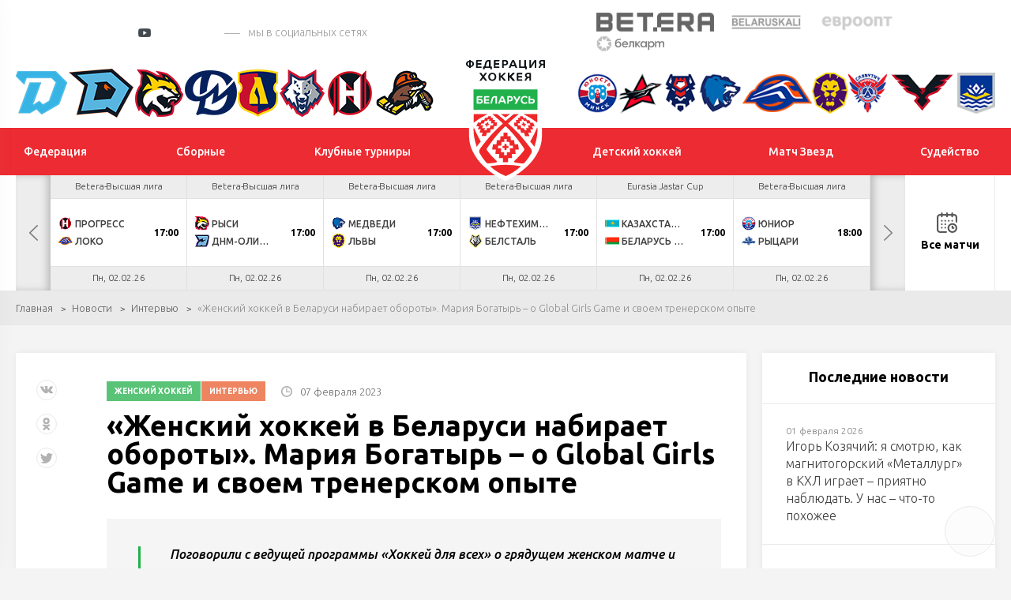

--- FILE ---
content_type: text/html; charset=UTF-8
request_url: https://hockey.by/news/intervyu/news224040.html
body_size: 21978
content:
<!DOCTYPE html>
	<html lang="ru">
	<head>

		<title>«Женский хоккей в Беларуси набирает обороты». Мария Богатырь – о Global Girls Game и своем тренерском опыте</title>
		<meta http-equiv="X-UA-Compatible" content="IE=edge">
		<meta name="viewport" content="width=device-width, initial-scale=1"/>
		<meta name="format-detection" content="telephone=no"/>
        	<!--Vkontakte-->
	<meta property="og:type" content="article" />
	<meta property="og:title" content="«Женский хоккей в Беларуси набирает обороты». Мария Богатырь – о Global Girls Game и своем тренерском опыте" />
	<meta property="og:description" content="Поговорили с ведущей программы «Хоккей для всех» о грядущем женском матче и вспомнили прошлый." />
		<meta property="og:image" content="https://hockey.by/cache/upload/iblock/f67/kmp8xqj0a90cypa3btx74m78gcs7ja2g/4-400x400.jpg" />
	
	<!--Twitter-->
	<meta name="twitter:card" content="summary_large_image" />
	<meta name="twitter:creator" content="@HockeyFederation" />
	<meta name="twitter:title" content="«Женский хоккей в Беларуси набирает обороты». Мария Богатырь – о Global Girls Game и своем тренерском опыте" />
	<meta name="twitter:description" content="Поговорили с ведущей программы «Хоккей для всех» о грядущем женском матче и вспомнили прошлый." />
		<meta name="twitter:image" content="https://hockey.by/cache/upload/iblock/f67/kmp8xqj0a90cypa3btx74m78gcs7ja2g/4-400x400.jpg" />
	        <meta http-equiv="Content-Type" content="text/html; charset=UTF-8" />
<meta name="robots" content="index, follow" />
<meta name="keywords" content="Интервью" />
<meta name="description" content="Интервью" />
<script data-skip-moving="true">(function(w, d, n) {var cl = "bx-core";var ht = d.documentElement;var htc = ht ? ht.className : undefined;if (htc === undefined || htc.indexOf(cl) !== -1){return;}var ua = n.userAgent;if (/(iPad;)|(iPhone;)/i.test(ua)){cl += " bx-ios";}else if (/Windows/i.test(ua)){cl += ' bx-win';}else if (/Macintosh/i.test(ua)){cl += " bx-mac";}else if (/Linux/i.test(ua) && !/Android/i.test(ua)){cl += " bx-linux";}else if (/Android/i.test(ua)){cl += " bx-android";}cl += (/(ipad|iphone|android|mobile|touch)/i.test(ua) ? " bx-touch" : " bx-no-touch");cl += w.devicePixelRatio && w.devicePixelRatio >= 2? " bx-retina": " bx-no-retina";if (/AppleWebKit/.test(ua)){cl += " bx-chrome";}else if (/Opera/.test(ua)){cl += " bx-opera";}else if (/Firefox/.test(ua)){cl += " bx-firefox";}ht.className = htc ? htc + " " + cl : cl;})(window, document, navigator);</script>


<link href="/local/templates/test_index/css/normalize.min.css?15843571521842" type="text/css"  data-template-style="true"  rel="stylesheet" />
<link href="/local/templates/test_index/css/jquery.formstyler.min.css?15843571521783" type="text/css"  data-template-style="true"  rel="stylesheet" />
<link href="/local/templates/test_index/css/magnific-popup.css?15843571526959" type="text/css"  data-template-style="true"  rel="stylesheet" />
<link href="/local/templates/test_index/css/slick.css?15843571521729" type="text/css"  data-template-style="true"  rel="stylesheet" />
<link href="/local/templates/test_index/css/lightgallery.css?158435715224758" type="text/css"  data-template-style="true"  rel="stylesheet" />
<link href="/local/templates/test_index/css/style.css?1694068482210193" type="text/css"  data-template-style="true"  rel="stylesheet" />
<link href="/local/templates/test_index/css/calendar.css?160793305024466" type="text/css"  data-template-style="true"  rel="stylesheet" />
<link href="/local/templates/test_index/css/playoff.css?17119736214012" type="text/css"  data-template-style="true"  rel="stylesheet" />
<link href="/local/templates/test_index/css/costume.css?174179319116092" type="text/css"  data-template-style="true"  rel="stylesheet" />
<link href="/local/templates/test_index/css/modal.css?15843571522323" type="text/css"  data-template-style="true"  rel="stylesheet" />
<link href="/local/templates/test_index/css/bubles.css?15870459691551" type="text/css"  data-template-style="true"  rel="stylesheet" />
<link href="/local/templates/test_index/css/glossary.css?159551176410196" type="text/css"  data-template-style="true"  rel="stylesheet" />
<link href="/local/templates/test_index/css/matches.css?173410163444921" type="text/css"  data-template-style="true"  rel="stylesheet" />
<link href="/local/templates/test_index/css/resp.css?171095012036664" type="text/css"  data-template-style="true"  rel="stylesheet" />
<link href="/local/templates/test_index/css/icons.css?1599039566542" type="text/css"  data-template-style="true"  rel="stylesheet" />







<link href="https://fonts.googleapis.com/css?family=Ubuntu:300,300i,400,400i,500,500i,700&amp;subset=cyrillic" rel="stylesheet">
<link rel="stylesheet" href="//cdnjs.cloudflare.com/ajax/libs/jquery-datetimepicker/2.5.20/jquery.datetimepicker.min.css" />
<link rel="stylesheet" href="//cdn.datatables.net/1.10.24/css/jquery.dataTables.min.css" />
<link rel="stylesheet" href="/local/templates/test_index/css/jTable.css" />
                


		<!--[if lt IE 9]>
				<![endif]-->
	</head>
<body>

<div id="wrapper" class="wrapper">
	<header class="header" id="header">

		<div class="h-top">
			<div class="inner">
				<div class="flex valign-center align-justify">

					<div class="h-top-socials">
                        							<a href="https://vk.com/hockey_bel" target="_blank">
								<svg class="sprite s-vk">
									<use xlink:href="/local/templates/test_index/svg/svg/symbols.svg#s-vk">
									</use>
								</svg>
							</a>
                                                							<a href="https://www.facebook.com/hockey.by" target="_blank">
								<svg class="sprite s-fb">
									<use xlink:href="/local/templates/test_index/svg/svg/symbols.svg#s-fb">
									</use>
								</svg>
							</a>
                                                							<a href="https://www.instagram.com/hockey.by/" target="_blank">
								<svg class="sprite s-insta">
									<use xlink:href="/local/templates/test_index/svg/svg/symbols.svg#s-insta">
									</use>
								</svg>
							</a>
                        
                        							<a href="https://twitter.com/hockey_blr" target="_blank">
								<svg class="sprite s-tw">
									<use xlink:href="/local/templates/test_index/svg/svg/symbols.svg#s-tw">
									</use>
								</svg>
							</a>
                                                							<a href="https://www.youtube.com/channel/UCZ656FSO-sWqPnQfJOLlHhg" target="_blank" class="header-yt">
								<i></i>
								<svg class="sprite s-tw">
									<use xlink:href="/local/templates/test_index/svg/svg/symbols.svg#s-tw">
									</use>
								</svg>
							</a>
                                                                            <a href="https://t.me/hockeyby" class="header-tg" target="_blank"><i class="icon"></i></a>
                                                                            <a href="https://www.tiktok.com/@hockey.by" class="header-tik" target="_blank"><i class="icon"></i></a>
                                                                            <span class="s-title">мы в социальных сетях</span>
                        					</div>


					<div class="h-top-partners">
						<div class="flex align-right valign-center">
							
                            
	<div class="h-partners">
        			<div class="item" id="bx_3218110189_2">
				<a target="_blank" href="https://pm.by/ru/popup/registration?yclid=8608597037211975679&utm_source=context_yandex_branded&t_group=yandex&utm_content=13859663649&utm_medium=cpc&campaign_name=NONSTOP_S_BT_Брендовые%20Betera%20%28CPC%29&keyword=бетера&creative_id=0&campaign_type=type">
					<img src="/upload/iblock/d31/5pfgrw40rcvhv4180o2je8gp3s7r1uhs/%D0%B8%D0%B7%D0%BE%D0%B1%D1%80%D0%B0%D0%B6%D0%B5%D0%BD%D0%B8%D0%B5_2025-02-19_142925858.png" alt="alt">
				</a>
			</div>
        			<div class="item" id="bx_3218110189_1">
				<a target="_blank" href="https://belaruskali.by">
					<img src="/upload/iblock/f9b/belaruskali.png" alt="alt">
				</a>
			</div>
        			<div class="item" id="bx_3218110189_3">
				<a target="_blank" href="https://evroopt.by/">
					<img src="/upload/iblock/886/evroopt.png" alt="alt">
				</a>
			</div>
        			<div class="item" id="bx_3218110189_195249">
				<a target="_blank" href="https://belkart.by">
					<img src="/upload/iblock/696/fqg87luwporzz8lbfer5jhx038r1eps2/%D0%9B%D0%BE%D0%B3%D0%BE%D1%82%D0%B8%D0%BF-%D0%BD%D0%B0-%D0%BF%D0%BB%D0%B0%D1%88%D0%BA%D0%B5-1.png" alt="alt">
				</a>
			</div>
        
	</div><!--.h-partners-->
                            
							<a href="/search/" class="search-toggler">
								<svg class="sprite svg-search">
									<use xlink:href="/local/templates/test_index/svg/svg/symbols.svg#glass">
								</svg>
							</a>

						</div>
					</div>

				</div>
			</div>
		</div><!--.h-top-->

        
<div class="h-teams">
    <div class="inner">
        <div class="flex align-justify valign-center">
            <div class="h-teams-left">
                <div class="flex align-justify valign-center">

                    	                                        <div class="team-logo" id="bx_651765591_18684">
                        <a href="https://hcdinamo.by/">
                            <img src="/upload/iblock/29a/29a0c1d1ee49b799567e678f6a0992d1.png" alt="Динамо-Минск">
                            <span class="team-hint">Динамо-Минск</span>
                        </a>
                    </div>
                                        	                                        <div class="team-logo" id="bx_651765591_217013">
                        <a href="http://shinnik.hcdinamo.by">
                            <img src="/upload/iblock/1f8/sfapg80jta6anreygok0g848ykfyvo7l/D.SH__fin2.png" alt="Динамо-Шинник">
                            <span class="team-hint">Динамо-Шинник</span>
                        </a>
                    </div>
                                        	                                        <div class="team-logo" id="bx_651765591_18686">
                        <a href="https://gomel.hockey.by/">
                            <img src="/upload/iblock/7e1/7e1299a0af27a9f697c2a46e06380ce4.png" alt="Гомель">
                            <span class="team-hint">Гомель</span>
                        </a>
                    </div>
                                        	                                        <div class="team-logo" id="bx_651765591_37758">
                        <a href="https://hcmolodechno.hockey.by/">
                            <img src="/upload/iblock/c66/c66823417c1d8a434423ef46b8a0dd54.png" alt="Динамо-Молодечно">
                            <span class="team-hint">Динамо-Молодечно</span>
                        </a>
                    </div>
                                        	                                        <div class="team-logo" id="bx_651765591_18699">
                        <a href="https://lida.hockey.by/">
                            <img src="/upload/iblock/7d0/7d012612a6e21be23bb4d2f3826fb09b.png" alt="Лида">
                            <span class="team-hint">Лида</span>
                        </a>
                    </div>
                                        	                                        <div class="team-logo" id="bx_651765591_18697">
                        <a href="https://metallurg.hockey.by/">
                            <img src="/upload/iblock/3bc/3bc7381f41fa218765f4c9a423decd92.png" alt="Металлург">
                            <span class="team-hint">Металлург</span>
                        </a>
                    </div>
                                        	                                        <div class="team-logo" id="bx_651765591_18685">
                        <a href="https://neman.hockey.by/">
                            <img src="/upload/iblock/fd2/fd22069c5ccdea33c64374a9413002b1.png" alt="Неман">
                            <span class="team-hint">Неман</span>
                        </a>
                    </div>
                                        	                                        <div class="team-logo" id="bx_651765591_18689">
                        <a href="https://shahter.hockey.by/">
                            <img src="/upload/iblock/d91/d916821054974ce4e6a8c2a3d9f8a6b7.png" alt="Шахтер">
                            <span class="team-hint">Шахтер</span>
                        </a>
                    </div>
                                        	                                        	                                        	                                        	                                        	                                        	                                        	                                        	                                        	                                                        </div>
            </div><!--.h-teams-left-->

            <div class="h-teams-right">
                <div class="flex align-justify valign-center">
                                                                                                                                                                                                                                                                                                                                                                                                                                                                                                                                                                                                                            <div class="team-logo" id="bx_651765591_18687">
                                <a href="https://junost.hockey.by/">
                                    <img src="/upload/iblock/a77/a77f3a0c8cdd3f2dc4f002cfcf378813.png" alt="Юность">
                                    <span class="team-hint">Юность</span>
                                </a>
                            </div>
                                                                                                                    <div class="team-logo" id="bx_651765591_18693">
                                <a href="https://baranovichi.hockey.by/">
                                    <img src="/upload/iblock/186/gdeyvdg65xp5c033xdip4m3egnduyyq6/%D0%90%D0%B2%D0%B8%D0%B0%D1%82%D0%BE%D1%80.png" alt="Авиатор">
                                    <span class="team-hint">Авиатор</span>
                                </a>
                            </div>
                                                                                                                    <div class="team-logo" id="bx_651765591_18698">
                                <a href="https://brest.hockey.by/">
                                    <img src="/upload/iblock/58d/58d0d09c6c4e6e41789404599bb3122d.png" alt="Брест">
                                    <span class="team-hint">Брест</span>
                                </a>
                            </div>
                                                                                                                    <div class="team-logo" id="bx_651765591_18690">
                                <a href="https://vitebsk.hockey.by">
                                    <img src="/upload/iblock/eb6/eb6a2ce9e61d1efcf87d6d3858b36e11.png" alt="Витебск">
                                    <span class="team-hint">Витебск</span>
                                </a>
                            </div>
                                                                                                                    <div class="team-logo" id="bx_651765591_18692">
                                <a href="https://lokomotiv.hockey.by/">
                                    <img src="/upload/iblock/a90/a90a176a326c551a9ebcf72bbd29d3a8.png" alt="Локомотив">
                                    <span class="team-hint">Локомотив</span>
                                </a>
                            </div>
                                                                                                                    <div class="team-logo" id="bx_651765591_18696">
                                <a href="https://mogilev.hockey.by/">
                                    <img src="/upload/iblock/0cb/0cb2bd1efd94bce15e18c7d8e9d97a4c.png" alt="Могилев">
                                    <span class="team-hint">Могилев</span>
                                </a>
                            </div>
                                                                                                                    <div class="team-logo" id="bx_651765591_303142">
                                <a href="https://slavutich.hockey.by/">
                                    <img src="/upload/iblock/ed4/mvhr43q205ggbndyfry0srd7qk87bl8x/slavutich-logo-min.png" alt="Славутич">
                                    <span class="team-hint">Славутич</span>
                                </a>
                            </div>
                                                                                                                    <div class="team-logo" id="bx_651765591_18694">
                                <a href="https://pinsk.hockey.by/">
                                    <img src="/upload/iblock/d0c/d0cd2cc4dfca72cfb7722f26229ed01c.png" alt="Ястребы">
                                    <span class="team-hint">Ястребы</span>
                                </a>
                            </div>
                                                                                                                    <div class="team-logo" id="bx_651765591_18695">
                                <a href="https://hchimik.hockey.by/">
                                    <img src="/upload/iblock/949/9498e233e11fecd281b398bf88569c82.png" alt="Химик">
                                    <span class="team-hint">Химик</span>
                                </a>
                            </div>
                                                            </div>
            </div><!--.h-teams-right-->
        </div>
    </div>
</div>

        <div class="h-mid">
	<div class="inner">
		<div class="flex align-justify valign-center">
            <div class="h-mid-logo">
                <a class="logo " href="/">
                    <!-- <div class="logo-txt">Федерация хоккея</div> -->
                                        <img  src="/upload/uf/aef/aeff844791149a5cec35e5b38280b392.svg" alt="">
                </a>
            </div>
            						<ul class="h-menu h-menu-left">
                            								<li id="bx_1847241719_1">
									<a href="/federation/history/" ><span>Федерация</span></a>

                                    
										<ul>
                                            												<li><a href="/federation/history/">История</a></li>
                                            												<li><a href="/federation/struktura/">Структура</a></li>
                                            												<li><a href="/icearenas/">Ледовые арены</a></li>
                                            												<li><a href="/doc/">Официальные документы</a></li>
                                            												<li><a href="/contacts/">Контакты</a></li>
                                            												<li><a href="https://hockey.by/gossimvolika.php">Государственная символика</a></li>
                                            												<li><a href="/cooperative/">Сотрудничество</a></li>
                                            												<li><a href="https://hockey.by/doc_rules/">Правила поведения</a></li>
                                            
										</ul>
                                    								</li>


                                								<li id="bx_1847241719_3">
									<a href="/teams/natsionalnaya-sbornaya/" ><span>Сборные</span></a>

                                    
										<ul>
                                            												<li><a href="/teams/natsionalnaya-sbornaya/">Национальная</a></li>
                                            												<li><a href="/teams/molodezhnaya-u20/">Молодежная U20</a></li>
                                            												<li><a href="/teams/yuniorskaya-u18/">Юниорская U18</a></li>
                                            												<li><a href="/teams/yuniorskaya-u17/">Юношеская U17</a></li>
                                            												<li><a href="/teams/yuniorskaya-u16/">Юношеская U16</a></li>
                                            												<li><a href="/teams/women/">Женский хоккей</a></li>
                                            												<li><a href="https://hockey.by/teams/kalendar-sbornykh/">Календарь сборных</a></li>
                                            
										</ul>
                                    								</li>


                                								<li id="bx_1847241719_4">
									<a href="/natsionalnyy-chempionat/ekstraliga-a/" ><span>Клубные турниры</span></a>

                                    
										<ul>
                                            												<li><a href="/natsionalnyy-chempionat/ekstraliga-a/">Экстралига</a></li>
                                            												<li><a href="/natsionalnyy-chempionat/vysshaya-liga/">Высшая лига</a></li>
                                            												<li><a href="/natsionalnyy-chempionat/kubok-ruslana-saleya/">Кубок Руслана Салея</a></li>
                                            												<li><a href="/natsionalnyy-chempionat/kubok-tsyplakova/">Кубок Цыплакова</a></li>
                                            												<li><a href="https://hockey.by/natsionalnyy-chempionat/womenshockey/">Женская лига</a></li>
                                            												<li><a href="https://hockey.by/closing-ceremony/">Церемония закрытия</a></li>
                                            												<li><a href="/kvalifikatsionnye-predlozheniya/">Квалификационные предложения</a></li>
                                            
										</ul>
                                    								</li>


                                						</ul>
                    						<ul class="h-menu h-menu-right">
                            								<li id="bx_1847241719_5">
									<a href="/junior/hockey_schools/" ><span>Детский хоккей</span></a>

                                    
										<ul>
                                            												<li><a href="/junior/hockey_schools/">Хоккейные школы</a></li>
                                            												<li><a href="/glossary/">База упражнений</a></li>
                                            												<li><a href="/junior/hockey_data/">Методика подготовки</a></li>
                                            												<li><a href="https://hockey.by/proekt-pyat-zvezd/">Проект «Пять звезд»</a></li>
                                            												<li><a href="https://hockey.by/statistic_junior/playoff/?competition=20-21">Турнирные таблицы</a></li>
                                            
										</ul>
                                    								</li>


                                								<li id="bx_1847241719_3476">
									<a href="/match-zvyozd/" ><span>Матч Звезд</span></a>

                                    								</li>


                                								<li id="bx_1847241719_3128">
									<a href="/referees/" ><span>Судейство</span></a>

                                    
										<ul>
                                            												<li><a href="/hochustatarbitrom/">Как стать хоккейным арбитром?</a></li>
                                            												<li><a href="/referees/">Судьи ОЧБ</a></li>
                                            												<li><a href="/referees/doc/">Методические пособия</a></li>
                                            												<li><a href="https://hockey.by/referees/zapros-na-rassmotrenie-igrovogo-epizoda.php">Запрос на рассмотрение игрового эпизода в ОЧБ</a></li>
                                            												<li><a href="https://hockey.by/disqualification">Дисквалификации ОПРБ и РС</a></li>
                                            
										</ul>
                                    								</li>


                                						</ul>
                    		</div>
	</div>
</div><!--.h-mid-->
        
    <div class="h-bottom">
        <div class="inner">
            <div class="h-new-schedule">
                <div class="slick-new-schedule">

                                                                    
                        <div class="hsc-item hsc-completed" id="bx_2109608337_357242" data-time="29.01.26">


                            
                            <a href="/gamecenter/357242/" class="hsc-link" target="_blank" >
                                <div class="hsc-league">Betera-Экстралига</div>
                                <div class="hsc-match">
                                    <div class="hsc-team  ">
                                                                                    <img src="/cache/upload/iblock/a40/deaag5wqmmwunfyv1q95wcgra9oxo74x/Без имени-1-24x24.png" alt="" class="hsc-team-logo">
                                        

                                        <span class="hsc-team-name">ДНМ-Молодечно</span>
                                                                                    <span class="hsc-team-points">2</span>
                                                                            </div>
                                    <div class="hsc-team ">
                                                                                    <img src="/cache/upload/iblock/bad/n148ev8oa241mwm718v0f8bep1hm4xrl/slavutich-logo-24x24.png" alt="" class="hsc-team-logo">
                                                                                <span class="hsc-team-name">Славутич</span>
                                                                                    <span class="hsc-team-points">3</span>
                                                                            </div>
                                    
                                                                            <div class="hsc-match-extd">
                                            <div class="hsc-match-circle"> Бул</div>
                                        </div>
                                                                    </div>
                                                                                                                                                                                    <div class="hsc-date">Чт, 29.01.26</div>
                                                            </a>
                        </div>

                                                                    
                        <div class="hsc-item hsc-completed" id="bx_2109608337_358862" data-time="30.01.26">


                            
                            <a href="/gamecenter/358862/" class="hsc-link" target="_blank" >
                                <div class="hsc-league">Betera-Высшая лига</div>
                                <div class="hsc-match">
                                    <div class="hsc-team  ">
                                                                                    <img src="/cache/upload/iblock/8eb/fwy0cl9tkbg93qsxspk42tiid4y02yyd/U17-24x24.png" alt="" class="hsc-team-logo">
                                        

                                        <span class="hsc-team-name">U17</span>
                                                                                    <span class="hsc-team-points">2</span>
                                                                            </div>
                                    <div class="hsc-team ">
                                                                                    <img src="/cache/upload/iblock/27f/sdklufvo5zyz2orbeckrjzfj2kqn4msp/Без названия (46)-24x24.png" alt="" class="hsc-team-logo">
                                                                                <span class="hsc-team-name">Ястребы</span>
                                                                                    <span class="hsc-team-points">3</span>
                                                                            </div>
                                    
                                                                    </div>
                                                                                                                                                                                    <div class="hsc-date">Пт, 30.01.26</div>
                                                            </a>
                        </div>

                                                                    
                        <div class="hsc-item hsc-completed" id="bx_2109608337_358860" data-time="30.01.26">


                            
                            <a href="/gamecenter/358860/" class="hsc-link" target="_blank" >
                                <div class="hsc-league">Betera-Высшая лига</div>
                                <div class="hsc-match">
                                    <div class="hsc-team  hsc-winner">
                                                                                    <img src="/cache/upload/iblock/815/ekdbz6ufxva4gj2ar3t0xd1r8slzz0vh/Соболь-24x24.png" alt="" class="hsc-team-logo">
                                        

                                        <span class="hsc-team-name">Соболь</span>
                                                                                    <span class="hsc-team-points">2</span>
                                                                            </div>
                                    <div class="hsc-team  hsc-winner">
                                                                                    <img src="/cache/upload/iblock/1ef/1hf8rrtxozespgfv6lqpasj76nbgi7ac/U18-24x24.png" alt="" class="hsc-team-logo">
                                                                                <span class="hsc-team-name">U18</span>
                                                                                    <span class="hsc-team-points">0</span>
                                                                            </div>
                                    
                                                                    </div>
                                                                                                                                                                                    <div class="hsc-date">Пт, 30.01.26</div>
                                                            </a>
                        </div>

                                                                    
                        <div class="hsc-item hsc-completed" id="bx_2109608337_357250" data-time="30.01.26">


                            
                            <a href="/gamecenter/357250/" class="hsc-link" target="_blank" >
                                <div class="hsc-league">Betera-Экстралига</div>
                                <div class="hsc-match">
                                    <div class="hsc-team  ">
                                                                                    <img src="/cache/upload/iblock/c10/pig2msi8ykandwya0qdvsapc457zceyi/456-24x24.png" alt="" class="hsc-team-logo">
                                        

                                        <span class="hsc-team-name">Химик</span>
                                                                                    <span class="hsc-team-points">0</span>
                                                                            </div>
                                    <div class="hsc-team ">
                                                                                    <img src="/cache/upload/iblock/c93/c935df386807567e65b309cb44c9eae1-24x24.png" alt="" class="hsc-team-logo">
                                                                                <span class="hsc-team-name">Юность</span>
                                                                                    <span class="hsc-team-points">2</span>
                                                                            </div>
                                    
                                                                    </div>
                                                                                                                                                                                    <div class="hsc-date">Пт, 30.01.26</div>
                                                            </a>
                        </div>

                                                                    
                        <div class="hsc-item hsc-completed" id="bx_2109608337_357254" data-time="30.01.26">


                            
                            <a href="/gamecenter/357254/" class="hsc-link" target="_blank" >
                                <div class="hsc-league">Betera-Экстралига</div>
                                <div class="hsc-match">
                                    <div class="hsc-team  hsc-winner">
                                                                                    <img src="/cache/upload/iblock/b93/txg9uf9wfz0lkwulr3x2gnifm4zm7mxu/Гомель1-24x24.png" alt="" class="hsc-team-logo">
                                        

                                        <span class="hsc-team-name">Гомель</span>
                                                                                    <span class="hsc-team-points">3</span>
                                                                            </div>
                                    <div class="hsc-team  hsc-winner">
                                                                                    <img src="/cache/upload/iblock/92c/ieddtuhvxxs5odez4hublbj3y7e0e5cd/Без названия (49)-24x24.png" alt="" class="hsc-team-logo">
                                                                                <span class="hsc-team-name">Авиатор</span>
                                                                                    <span class="hsc-team-points">1</span>
                                                                            </div>
                                    
                                                                    </div>
                                                                                                                                                                                    <div class="hsc-date">Пт, 30.01.26</div>
                                                            </a>
                        </div>

                                                                    
                        <div class="hsc-item hsc-completed" id="bx_2109608337_357248" data-time="30.01.26">


                            
                            <a href="/gamecenter/357248/" class="hsc-link" target="_blank" >
                                <div class="hsc-league">Betera-Экстралига</div>
                                <div class="hsc-match">
                                    <div class="hsc-team  hsc-winner">
                                                                                    <img src="/cache/upload/iblock/361/3614c3f3bd3308999afc6d3047ae73c0-24x24.png" alt="" class="hsc-team-logo">
                                        

                                        <span class="hsc-team-name">Витебск</span>
                                                                                    <span class="hsc-team-points">2</span>
                                                                            </div>
                                    <div class="hsc-team  hsc-winner">
                                                                                    <img src="/cache/upload/iblock/21d/ybrvgjlfk6yq2sdmkuy8pjtjit02kift/345-24x24.png" alt="" class="hsc-team-logo">
                                                                                <span class="hsc-team-name">Лида</span>
                                                                                    <span class="hsc-team-points">1</span>
                                                                            </div>
                                    
                                                                    </div>
                                                                                                                                                                                    <div class="hsc-date">Пт, 30.01.26</div>
                                                            </a>
                        </div>

                                                                    
                        <div class="hsc-item hsc-completed" id="bx_2109608337_357252" data-time="30.01.26">


                            
                            <a href="/gamecenter/357252/" class="hsc-link" target="_blank" >
                                <div class="hsc-league">Betera-Экстралига</div>
                                <div class="hsc-match">
                                    <div class="hsc-team  hsc-winner">
                                                                                    <img src="/cache/upload/iblock/181/181d0fcf734102174ea0fa177c215689-24x24.png" alt="" class="hsc-team-logo">
                                        

                                        <span class="hsc-team-name">Металлург</span>
                                                                                    <span class="hsc-team-points">3</span>
                                                                            </div>
                                    <div class="hsc-team  hsc-winner">
                                                                                    <img src="/cache/upload/iblock/2e5/8vqi8pu7d1o0m321oo4lww2u064xftks/2345-24x24.png" alt="" class="hsc-team-logo">
                                                                                <span class="hsc-team-name">Локомотив</span>
                                                                                    <span class="hsc-team-points">2</span>
                                                                            </div>
                                    
                                                                            <div class="hsc-match-extd">
                                            <div class="hsc-match-circle"> Бул</div>
                                        </div>
                                                                    </div>
                                                                                                                                                                                    <div class="hsc-date">Пт, 30.01.26</div>
                                                            </a>
                        </div>

                                                                    
                        <div class="hsc-item hsc-completed" id="bx_2109608337_361991" data-time="31.01.26">


                            
                            <a href="/gamecenter/361991/" class="hsc-link" target="_blank" >
                                <div class="hsc-league">КХЛ</div>
                                <div class="hsc-match">
                                    <div class="hsc-team  hsc-winner">
                                                                                    <img src="/cache/upload/iblock/f24/bi1vups1p665fcxvdampzsyg05xwkr5v/Металлург-24x24.png" alt="" class="hsc-team-logo">
                                        

                                        <span class="hsc-team-name">Металлург Мг</span>
                                                                                    <span class="hsc-team-points">5</span>
                                                                            </div>
                                    <div class="hsc-team  hsc-winner">
                                                                                    <img src="/cache/upload/iblock/946/9u6l7uqz6nq6iowvvrpqrlpdmj0rqeh6/logo-main-24x24.png" alt="" class="hsc-team-logo">
                                                                                <span class="hsc-team-name">Динамо Мн</span>
                                                                                    <span class="hsc-team-points">4</span>
                                                                            </div>
                                    
                                                                                                                
                                                                    </div>
                                                                                                                                                                                    <div class="hsc-date">Сб, 31.01.26</div>
                                                            </a>
                        </div>

                                                                    
                        <div class="hsc-item " id="bx_2109608337_358840" data-time="02.02.26">


                            
                            <a href="/gamecenter/358840/" class="hsc-link" target="_blank" >
                                <div class="hsc-league">Betera-Высшая лига</div>
                                <div class="hsc-match">
                                    <div class="hsc-team  ">
                                                                                    <img src="/cache/upload/iblock/3d8/3d8ad0398a371d50c8a4720106a1b3ee-24x24.png" alt="" class="hsc-team-logo">
                                        

                                        <span class="hsc-team-name">Прогресс</span>
                                                                            </div>
                                    <div class="hsc-team ">
                                                                                    <img src="/cache/upload/iblock/ce2/y2k122ji8898ti34yqsb6zvt9yh9dfv4/Локомотив-24x24.png" alt="" class="hsc-team-logo">
                                                                                <span class="hsc-team-name">Локо</span>
                                                                            </div>
                                    
                                                                            <div class="hsc-match-extd">
                                            <div class="hsc-match-time">17:00</div>
                                        </div>
                                                                        </div>
                                                                                                                                                                                    <div class="hsc-date">Пн, 02.02.26</div>
                                                            </a>
                        </div>

                                                                    
                        <div class="hsc-item " id="bx_2109608337_358844" data-time="02.02.26">


                            
                            <a href="/gamecenter/358844/" class="hsc-link" target="_blank" >
                                <div class="hsc-league">Betera-Высшая лига</div>
                                <div class="hsc-match">
                                    <div class="hsc-team  ">
                                                                                    <img src="/cache/upload/iblock/1eb/1eb183ae4efde3a323f3664d2b68e188-24x24.png" alt="" class="hsc-team-logo">
                                        

                                        <span class="hsc-team-name">Рыси</span>
                                                                            </div>
                                    <div class="hsc-team ">
                                                                                    <img src="/cache/upload/iblock/288/tdn50o0b8ewcvuw1m0y5pa1ihacxn4kf/Олимпик-24x24.png" alt="" class="hsc-team-logo">
                                                                                <span class="hsc-team-name">ДНМ-Олимпик</span>
                                                                            </div>
                                    
                                                                            <div class="hsc-match-extd">
                                            <div class="hsc-match-time">17:00</div>
                                        </div>
                                                                        </div>
                                                                                                                                                                                    <div class="hsc-date">Пн, 02.02.26</div>
                                                            </a>
                        </div>

                                                                    
                        <div class="hsc-item " id="bx_2109608337_358850" data-time="02.02.26">


                            
                            <a href="/gamecenter/358850/" class="hsc-link" target="_blank" >
                                <div class="hsc-league">Betera-Высшая лига</div>
                                <div class="hsc-match">
                                    <div class="hsc-team  ">
                                                                                    <img src="/cache/upload/iblock/0d8/0d8042f3d0542aa092a1a7991444d307-24x24.png" alt="" class="hsc-team-logo">
                                        

                                        <span class="hsc-team-name">Медведи</span>
                                                                            </div>
                                    <div class="hsc-team ">
                                                                                    <img src="/cache/upload/iblock/c4a/c4a656d781fa65eebfa7e3748aafc3fb-24x24.png" alt="" class="hsc-team-logo">
                                                                                <span class="hsc-team-name">Львы</span>
                                                                            </div>
                                    
                                                                            <div class="hsc-match-extd">
                                            <div class="hsc-match-time">17:00</div>
                                        </div>
                                                                        </div>
                                                                                                                                                                                    <div class="hsc-date">Пн, 02.02.26</div>
                                                            </a>
                        </div>

                                                                    
                        <div class="hsc-item " id="bx_2109608337_358852" data-time="02.02.26">


                            
                            <a href="/gamecenter/358852/" class="hsc-link" target="_blank" >
                                <div class="hsc-league">Betera-Высшая лига</div>
                                <div class="hsc-match">
                                    <div class="hsc-team  ">
                                                                                    <img src="/cache/upload/iblock/3f0/3f040c44e4d2fbcb88e5e8774ba0ca60-24x24.png" alt="" class="hsc-team-logo">
                                        

                                        <span class="hsc-team-name">Нефтехимик</span>
                                                                            </div>
                                    <div class="hsc-team ">
                                                                                    <img src="/cache/upload/iblock/6e7/7m5hkxsuzj1w8natqyd0b2x1twzddupm/Беосталь-24x24.png" alt="" class="hsc-team-logo">
                                                                                <span class="hsc-team-name">Белсталь</span>
                                                                            </div>
                                    
                                                                            <div class="hsc-match-extd">
                                            <div class="hsc-match-time">17:00</div>
                                        </div>
                                                                        </div>
                                                                                                                                                                                    <div class="hsc-date">Пн, 02.02.26</div>
                                                            </a>
                        </div>

                                                                    
                        <div class="hsc-item " id="bx_2109608337_398275" data-time="02.02.26">


                            
                            <a href="/gamecenter/398275/" class="hsc-link" target="_blank" >
                                <div class="hsc-league">Eurasia Jastar Cup</div>
                                <div class="hsc-match">
                                    <div class="hsc-team  ">
                                                                                    <img src="/cache/upload/iblock/464/8nrankw5cgtk12gph2975yld99yxcgw8/8171e70acedc6929904868f95fc738c3-24x24.png" alt="" class="hsc-team-logo">
                                        

                                        <span class="hsc-team-name">Казахстан U18</span>
                                                                            </div>
                                    <div class="hsc-team ">
                                                                                    <img src="/cache/upload/iblock/b7c/dutsr7kyge3q8r3rtifsaqyu87ndr92n/изображение_2025-08-27_145956627-24x24.png" alt="" class="hsc-team-logo">
                                                                                <span class="hsc-team-name">Беларусь U17</span>
                                                                            </div>
                                    
                                                                            <div class="hsc-match-extd">
                                            <div class="hsc-match-time">17:00</div>
                                        </div>
                                                                        </div>
                                                                                                                                                                                    <div class="hsc-date">Пн, 02.02.26</div>
                                                            </a>
                        </div>

                                                                    
                        <div class="hsc-item " id="bx_2109608337_358842" data-time="02.02.26">


                            
                            <a href="/gamecenter/358842/" class="hsc-link" target="_blank" >
                                <div class="hsc-league">Betera-Высшая лига</div>
                                <div class="hsc-match">
                                    <div class="hsc-team  ">
                                                                                    <img src="/cache/upload/iblock/ca1/ca15037d5a71dfc43276d5900f1adc55-24x24.png" alt="" class="hsc-team-logo">
                                        

                                        <span class="hsc-team-name">Юниор</span>
                                                                            </div>
                                    <div class="hsc-team ">
                                                                                    <img src="/cache/upload/iblock/492/kthtul00x5p3domu8ousvwrhevu5myr5/photo_2024-08-02_13-34-49-removebg-preview-24x24.png" alt="" class="hsc-team-logo">
                                                                                <span class="hsc-team-name">Рыцари</span>
                                                                            </div>
                                    
                                                                            <div class="hsc-match-extd">
                                            <div class="hsc-match-time">18:00</div>
                                        </div>
                                                                        </div>
                                                                                                                                                                                    <div class="hsc-date">Пн, 02.02.26</div>
                                                            </a>
                        </div>

                                                                    
                        <div class="hsc-item " id="bx_2109608337_398277" data-time="03.02.26">


                            
                            <a href="/gamecenter/398277/" class="hsc-link" target="_blank" >
                                <div class="hsc-league">Eurasia Jastar Cup</div>
                                <div class="hsc-match">
                                    <div class="hsc-team  ">
                                                                                    <img src="/cache/upload/iblock/0b4/hma18rhktr4fagavgw68cm70v9egynqt/изображение_2025-08-27_145956627-24x24.png" alt="" class="hsc-team-logo">
                                        

                                        <span class="hsc-team-name">Беларусь U17</span>
                                                                            </div>
                                    <div class="hsc-team ">
                                                                                    <img src="/cache/upload/iblock/4ab/zohl697ghw68hiy1w2picyho30hixtmm/Россия-24x24.png" alt="" class="hsc-team-logo">
                                                                                <span class="hsc-team-name">Россия U16</span>
                                                                            </div>
                                    
                                                                            <div class="hsc-match-extd">
                                            <div class="hsc-match-time">13:00</div>
                                        </div>
                                                                        </div>
                                                                                                                                                                                    <div class="hsc-date">Вт, 03.02.26</div>
                                                            </a>
                        </div>

                                                                    
                        <div class="hsc-item " id="bx_2109608337_358858" data-time="03.02.26">


                            
                            <a href="/gamecenter/358858/" class="hsc-link" target="_blank" >
                                <div class="hsc-league">Betera-Высшая лига</div>
                                <div class="hsc-match">
                                    <div class="hsc-team  ">
                                                                                    <img src="/cache/upload/iblock/1eb/1eb183ae4efde3a323f3664d2b68e188-24x24.png" alt="" class="hsc-team-logo">
                                        

                                        <span class="hsc-team-name">Рыси</span>
                                                                            </div>
                                    <div class="hsc-team ">
                                                                                    <img src="/cache/upload/iblock/288/tdn50o0b8ewcvuw1m0y5pa1ihacxn4kf/Олимпик-24x24.png" alt="" class="hsc-team-logo">
                                                                                <span class="hsc-team-name">ДНМ-Олимпик</span>
                                                                            </div>
                                    
                                                                            <div class="hsc-match-extd">
                                            <div class="hsc-match-time">13:00</div>
                                        </div>
                                                                        </div>
                                                                                                                                                                                    <div class="hsc-date">Вт, 03.02.26</div>
                                                            </a>
                        </div>

                                                                    
                        <div class="hsc-item " id="bx_2109608337_358856" data-time="03.02.26">


                            
                            <a href="/gamecenter/358856/" class="hsc-link" target="_blank" >
                                <div class="hsc-league">Betera-Высшая лига</div>
                                <div class="hsc-match">
                                    <div class="hsc-team  ">
                                                                                    <img src="/cache/upload/iblock/ca1/ca15037d5a71dfc43276d5900f1adc55-24x24.png" alt="" class="hsc-team-logo">
                                        

                                        <span class="hsc-team-name">Юниор</span>
                                                                            </div>
                                    <div class="hsc-team ">
                                                                                    <img src="/cache/upload/iblock/492/kthtul00x5p3domu8ousvwrhevu5myr5/photo_2024-08-02_13-34-49-removebg-preview-24x24.png" alt="" class="hsc-team-logo">
                                                                                <span class="hsc-team-name">Рыцари</span>
                                                                            </div>
                                    
                                                                            <div class="hsc-match-extd">
                                            <div class="hsc-match-time">13:00</div>
                                        </div>
                                                                        </div>
                                                                                                                                                                                    <div class="hsc-date">Вт, 03.02.26</div>
                                                            </a>
                        </div>

                                                                    
                        <div class="hsc-item " id="bx_2109608337_358854" data-time="03.02.26">


                            
                            <a href="/gamecenter/358854/" class="hsc-link" target="_blank" >
                                <div class="hsc-league">Betera-Высшая лига</div>
                                <div class="hsc-match">
                                    <div class="hsc-team  ">
                                                                                    <img src="/cache/upload/iblock/3d8/3d8ad0398a371d50c8a4720106a1b3ee-24x24.png" alt="" class="hsc-team-logo">
                                        

                                        <span class="hsc-team-name">Прогресс</span>
                                                                            </div>
                                    <div class="hsc-team ">
                                                                                    <img src="/cache/upload/iblock/ce2/y2k122ji8898ti34yqsb6zvt9yh9dfv4/Локомотив-24x24.png" alt="" class="hsc-team-logo">
                                                                                <span class="hsc-team-name">Локо</span>
                                                                            </div>
                                    
                                                                            <div class="hsc-match-extd">
                                            <div class="hsc-match-time">14:00</div>
                                        </div>
                                                                        </div>
                                                                                                                                                                                    <div class="hsc-date">Вт, 03.02.26</div>
                                                            </a>
                        </div>

                    
                </div><!--.slick-schedule-->
                <div class="to-schedule-link">
                    <a href="https://hockey.by/calendar/">
                        <i class="i-calendar-big"></i>
                        <span>Все матчи</span>
                    </a>
                </div>
            </div>
        </div>
    </div><!--.h-bottom-->



	</header>

	<div id="middle">
	<div id="container" class="container">

<div class="inner"></div>

<div class="breadcrumbs"><div class="inner"><a href="/">Главная</a><a href="/news/">Новости</a><a href="/news/intervyu/">Интервью</a><span>«Женский хоккей в Беларуси набирает обороты». Мария Богатырь – о Global Girls Game и своем тренерском опыте</span></div></div>
	<div class="inner">
















<div class="flex-row flex-layout">
	<main class="content flx-9 flx-m-12">



<div class="node">
	<article class="hockey-article">
		<header>
            <div class="node-top">
						<span class="stickers">
							                 
                    <a href="/news/" class="sticker green">Женский хоккей</a>
                    <a href="/news/intervyu/" class="sticker  orange">Интервью</a>
                    						</span>
                                    <span class="date">
                        <i class="i-clock-gray"></i>
                        07 февраля 2023                    </span>
                            </div>

			<h1>«Женский хоккей в Беларуси набирает обороты». Мария Богатырь – о Global Girls Game и своем тренерском опыте</h1>
		</header>
        
    
                
        <div class="banner banner-map-1542">
                            <div class="banner-html-inner">
              <!--AdFox START-->
<!--dsail-Minsk-->
<!--Площадка: hockey.by / hockey.by / 6_mob_300x250-->
<!--Категория: <не задана>-->
<!--Тип баннера: Перетяжка 100%-->
<div id="adfox_15512609999671223"></div>
              </div>
                                    </div>

             
                        		
                    <div class="node-anounce">
                Поговорили с ведущей программы «Хоккей для всех» о грядущем женском матче и вспомнили прошлый.            </div>
                <p>
	 12 февраля Гродно второй раз кряду <a href="https://hockey.by/news/sobytie/news223934.html">станет</a> хозяином Global Girls Game. В марте прошлого года увлекательное событие прошло в нашей стране впервые – и прошло с большим успехом. Всемирный женский матч стал не просто развлекательным мероприятием, а толчком к дальнейшему развитию этого вида спорта в Беларуси.
</p>
<p>
	 Одной из участниц прошлогоднего мероприятия была ведущая программы «Хоккей для всех» <b>Мария Богатырь</b>, которая ассистировала на тренерском мостике Анатолию Варивончику. Hockey.by поговорил с амбассадором женского хоккея о Global Girls Game, работе тренеров с юными хоккеистками, медийном развитии девичьего хоккея и преодолении собственных страхов на льду.
</p>
<p>
 <img width="3024" src="https://hockey.by/upload/iblock/06d/kv1rphy0fpyldwzp6zfd2x4iivvcgo0k/3.jpg" height="1855" title="Мария Богатырь"><br>
</p>
<p>
 <b>– Мария, прошел год с момента первой Global Girls Game в Гродно. Твое самое яркое воспоминание с того матча?</b>
</p>
<p>
	 – Честно признаюсь, я довольно хорошо помню, как он прошел. Как будто это все было вчера. Для меня, как и для наших участниц, это был первый подобный опыт. Попробовать себя в роли тренера – непередаваемые эмоции, это незабываемо. С нетерпением жду ближайшего матча.
</p>
<p>
 <b>– В прошлом году ты была ассистентом тренера, помогала Анатолию Варивончику. В какой роли мы увидим тебя в этом году?</b>
</p>
<p>
	 – Честно, пока даже не знаю, мне еще не сказали :) Организаторы поинтересовались, в качестве кого я хотела бы себя попробовать в этом году. Я сказала, что мне очень понравилось быть ассистентом тренера, в тренерском штабе, потому что я в принципе очень неплохо лажу с детьми. И подбадривать их, поддерживать во время матча мне очень понравилось. Поэтому, если в этом году моя роль ассистента тренера повторится, я буду очень рада.
</p>
<p>
 <b>– Какой подход должен быть у тренера к девочкам-хоккеисткам? Насколько важно чувствовать тонкую девичью психологию?</b>
</p>
<p>
	 – С девочками все-таки надо быть чуточку помягче. Во всяком случае, мне можно быть с ними помягче :) Но я видела, как работали с девочками в прошлом году наши главные тренеры – Михаил Грабовский и Анатолий Варивончик. Они были более жесткими, серьезными, а мы с Кристиной Камыш – уже в роли таких подружек, которые больше старались морально поддержать, несли командный дух. Постоянно повторяли девчонкам: «Вы умнички, вы молодцы, давайте, старайтесь, мы в вас очень верим». Мне кажется, это самое важное – чтобы человек чувствовал, что в него верят.
</p>
<p>
 <b>– Увидим ли мы Марию Богатырь в роли хоккеистки или хотя бы рефери на женских матчах?</b>
</p>
<p>
	 – Может быть :) Признаюсь, после прошлого женского матча я вставала на коньки. Но пока у меня получается очень неуверенно, с меня все смеются :) Но дорогу осилит идущий. Поэтому, может быть, я еще и удивлю хоккейное пространство ;)
</p>
<p>
 <img width="1200" src="https://hockey.by/upload/iblock/f67/kmp8xqj0a90cypa3btx74m78gcs7ja2g/4.jpg" height="800"><br>
</p>
<p>
 <b>– Как, на твой взгляд, изменился женский хоккей в Беларуси за этот год?</b>
</p>
<p>
	 – Тут можно даже не отходить далеко от статистики. Количество девочек-участниц выросло в два раза – это уже о многом говорит. Да и в целом мы видим, что в детских хоккейных школах практически в каждой возрастной группе есть хотя бы одна девочка. Это тоже свидетельство того, что женский хоккей в Беларуси набирает обороты. Являясь ведущей программы «Хоккей для всех», я рассказываю про Ночную хоккейную лигу, где играют любительские команды. В сезоне-2022/23 впервые в одной из них появились девушки – и это очень здорово. Знаю, что не только девочки активно стали заниматься хоккеем, но и вполне взрослые женщины моего возраста тоже приходят и начинают осваивать эту игру. Это ли не прекрасно?
</p>
<p>
 <b>– Юные хоккеистки в этом сезоне провели большую тренировку под руководством Крэйга Вудкрофта и игроков минского «Динамо», а также поучаствовали в двух кэмпах под эгидой ФХБ. Стоит ждать роста спортивного мастерства на льду?</b>
</p>
<p>
	 – Я верю, что да. 12 февраля мы увидим потрясающую игру, и этот матч нам покажет, насколько хорошо тренировались девочки, насколько они заряжены. С нетерпением ждем. Уверена, это будет незабываемо.
</p>
<p>
 <b>– Что, на твой взгляд, необходимо сделать, чтобы заинтересовать хоккеем девочек в регионах?</b>
</p>
<p>
	 – Нужно продолжать делать то, чем и занимается медийное пространство в последнее время: больше рассказывать и показывать, что хоккей – это очень доступная игра, что это игра для всех, не только для мальчишек. Мы видим, что сегодня девушки не отстают от парней: осваивают многие мужские профессии, в некоторых даже превосходят ребят. Так почему бы не начать играть в хоккей? Это очень зрелищный и классный вид спорта. И мы постоянно напоминаем и рассказываем, что в женском хоккее запрещена силовая борьба, девочки играют в специальных закрытых шлемах. Поэтому если кто-то боится за свою красивую улыбку, то бояться не стоит :) Нужно больше говорить об этом и показывать женский хоккей.
</p>
<p>
 <b>– Как профессиональный тележурналист, скажи: насколько хорошо сегодня освещается женский хоккей в белорусских медиа, и что можно улучшить в этой области?</b>
</p>
<p>
	 – Что-то улучшить можно всегда. Например, проводить различные мастер-классы, как это делало минское «Динамо» в своем проекте «Хоккей на шпильках», где любая девушка могла прийти и познакомиться ближе с хоккеем – это очень крутые идеи. Нужно, чтобы таких проектов у нас в стране было больше. Не только в Минске, но и в регионах, как ты правильно заметил. У нас, как показывает статистика, очень много классных спортсменов именно из регионов. Женский матч второй год подряд проходит в Гродно. Возможно, в 2024-м мы сменим локацию. И это тоже будет классно.
</p>
<p>
 <b>– На твой взгляд, когда в Беларуси появится женская сборная по хоккею?</b>
</p>
<p>
	 – Честно, я не очень люблю делать такие прогнозы. Для начала нужно заложить фундамент, именно это мы сейчас и делаем. Когда завершится первый этап, построим на нем этажи женского хоккея. И тогда можно будет говорить о полноценной профессиональной женской сборной.
</p>
<p>
 <b>– Что посоветуешь девочкам, которые сегодня сомневаются, заниматься ли им хоккеем или нет?</b>
</p>
<p>
	 – Глаза боятся, а руки делают. Если есть желание, то стоит хотя бы попробовать. Говорят, что путешествие в тысячу миль начинается с первого шага. А хоккей – увлекательное путешествие :)
</p>
<p>
 <b>Текст:</b> Дмитрий Шиферштейн
</p>
<p>
 <b>Фото:</b> из личного архива Марии Богатырь
</p>
	</article>

	<div class="node-bottom">
        				<div class="node-tags">
					<span class="tags-title">Теги:</span>
                    						<a
						href="/news/?TAG=Мария Богатырь">Мария Богатырь</a>,                    						<a
						href="/news/?TAG=Global Girls Game"> Global Girls Game</a>                    				</div>
                    		<div class="node-links">
			<a href="/" class="btn">Вернуться на главную</a>
			<a href="javascript:void(0)" class="print-link"><i class="i-print"></i><span>Версия для печати</span></a>
		</div>
	</div>

	<div class="node-float-space">
		<div class="float-share not-styled">
						<div class="ya-share2" data-services="vkontakte,facebook,odnoklassniki,twitter" data-counter></div>
		</div>
	</div>
</div><!--.node-->
        
    
                
        <div class="banner banner-map-1543">
                            <div class="banner-html-inner">
              <!--AdFox START-->
<!--dsail-Minsk-->
<!--Площадка: hockey.by / hockey.by / 7_300x300_end_article-->
<!--Категория: <не задана>-->
<!--Тип баннера: Перетяжка 100%-->
<div id="adfox_155126103156916394"></div>
              </div>
                                    </div>

             
                        		
	</main>
	<aside class="sidebar flx-3 flx-m-12">
        		<div class="last-news side-news white-block">
			<div class="block-title">Последние новости</div>
			<div class="side-news-items">
				                    					<div class="side-news-item">
						<a href="/news/intervyu/news398836.html">
							<div class="date">01 февраля 2026</div>
							<span class="title">Игорь Козячий: я смотрю, как магнитогорский «Металлург» в КХЛ играет – приятно наблюдать. У нас – что-то похожее</span>
							<img src="/cache/upload/iblock/05d/lyzlpgwm0hkbecyql55rkvwzadq2rkrk/16-308x197.jpg" alt="Игорь Козячий: я смотрю, как магнитогорский «Металлург» в КХЛ играет – приятно наблюдать. У нас – что-то похожее" class="bg">
						</a>
					</div>
                                    					<div class="side-news-item">
						<a href="/news/intervyu/news398835.html">
							<div class="date">31 января 2026</div>
							<span class="title">Дмитрий Саяпин: Дмитрий Коробов – это наш Дед – для игры, для раздевалки :) Коробов – это мощь</span>
							<img src="/cache/upload/iblock/6cd/r8q14c1sgwxmx9no0mv6berd844118sb/IMG_5541-308x197.jpg" alt="Дмитрий Саяпин: Дмитрий Коробов – это наш Дед – для игры, для раздевалки :) Коробов – это мощь" class="bg">
						</a>
					</div>
                                    					<div class="side-news-item">
						<a href="/news/intervyu/news398825.html">
							<div class="date">31 января 2026</div>
							<span class="title">Кристиан Хенкель: думаю, и Кирилл Воронин, и Райан Спунер помогут в достижении наших целей</span>
							<img src="/cache/upload/iblock/069/t73r762oynt6pepwsf519bvkuedvzpo2/9-308x197.jpg" alt="Кристиан Хенкель: думаю, и Кирилл Воронин, и Райан Спунер помогут в достижении наших целей" class="bg">
						</a>
					</div>
                                    					<div class="side-news-item">
						<a href="/news/intervyu/news398822.html">
							<div class="date">31 января 2026</div>
							<span class="title">Виталий Пинчук: пытались вытащить, много рисковали, из-за этого опять пропускали в большинстве</span>
							<img src="/cache/upload/iblock/abb/uyrdl5sk9quur5w8uy5rt0gqfpvk9a5h/7-308x197.jpg" alt="Виталий Пинчук: пытались вытащить, много рисковали, из-за этого опять пропускали в большинстве" class="bg">
						</a>
					</div>
                                    					<div class="side-news-item">
						<a href="/news/intervyu/news398817.html">
							<div class="date">31 января 2026</div>
							<span class="title">Александр Китаров: на каток привела бабушка. И тогда даже мыслей стать хоккеистом у меня не было</span>
							<img src="/cache/upload/iblock/36e/parvziudcvdh2vg7kvp2egph2iufmc8m/4-308x197.jpeg" alt="Александр Китаров: на каток привела бабушка. И тогда даже мыслей стать хоккеистом у меня не было" class="bg">
						</a>
					</div>
                                    					<div class="side-news-item">
						<a href="/news/intervyu/news398815.html">
							<div class="date">31 января 2026</div>
							<span class="title">Дмитрий Квартальнов: мне интересно играть с топ-командами. Особенно на выезде – это лакмусовая бумажка, ты видишь, кто на что способен</span>
							<img src="/cache/upload/iblock/3c3/jxwsljto9iv2div7xo8v82r3sdqi1xq8/3-308x197.jpg" alt="Дмитрий Квартальнов: мне интересно играть с топ-командами. Особенно на выезде – это лакмусовая бумажка, ты видишь, кто на что способен" class="bg">
						</a>
					</div>
                                    					<div class="side-news-item">
						<a href="/news/intervyu/news398813.html">
							<div class="date">31 января 2026</div>
							<span class="title">Александр Китаров: я не рассматривал тренерство, будем честны</span>
							<img src="/cache/upload/iblock/537/1hl22bxvh7108ncksbfhupyvm5x2qwi9/2-308x197.jpg" alt="Александр Китаров: я не рассматривал тренерство, будем честны" class="bg">
						</a>
					</div>
                                    					<div class="side-news-item">
						<a href="/news/intervyu/news398810.html">
							<div class="date">31 января 2026</div>
							<span class="title">Максим Каменьков: все шло к тому, что кто забьет этот гол, тот и выиграет матч</span>
							<img src="/cache/upload/iblock/eca/76hyawhumhlagta4embssoixdryxykkg/5472071081851030426-308x197.jpg" alt="Максим Каменьков: все шло к тому, что кто забьет этот гол, тот и выиграет матч" class="bg">
						</a>
					</div>
                			</div>
		</div>
        
        
            
	</aside>
</div><!--.flex-layout-->
 

<div class="slick-related-block block">
	<div class="flex-head">
		<div class="h2">Другие новости</div>
		<div class="slick-related-arrows head-arrows"></div>
	</div>
	<div class="slick-related">
							<div class="item">
			<div class="news-item">
				<div class="img">
					<a href="/news/intervyu/news398836.html"><img src="/cache/upload/iblock/05d/lyzlpgwm0hkbecyql55rkvwzadq2rkrk/16-308x261.jpg" class="bg" alt="alt"></a>
					<div class="stickers"><a href="/news/intervyu/"
											 class="sticker">Интервью</a></div>
				</div>
				<div class="body">
					<div class="title"><a href="/news/intervyu/news398836.html">Игорь Козячий: я смотрю, как магнитогорский «Металлург» в КХЛ играет – приятно наблюдать. У нас – что-то похожее</a></div>
					<div class="txt">Нападающий «Металлурга» – о стиле игры команды, атмосфере в коллективе и деталях, над которыми надо поработать перед плей-офф. </div>

				</div>
		<div class="news-bottom">
                        							<div class="date">
								<i class="i-clock-gray"></i>01 февраля 2026							</div>
                        <!--						<div class="comments">-->
<!--							<i class="i-comments"></i>0-->
<!--						</div>-->
					</div>
			</div>
		</div>
							<div class="item">
			<div class="news-item">
				<div class="img">
					<a href="/news/intervyu/news398835.html"><img src="/cache/upload/iblock/6cd/r8q14c1sgwxmx9no0mv6berd844118sb/IMG_5541-308x261.jpg" class="bg" alt="alt"></a>
					<div class="stickers"><a href="/news/intervyu/"
											 class="sticker">Интервью</a></div>
				</div>
				<div class="body">
					<div class="title"><a href="/news/intervyu/news398835.html">Дмитрий Саяпин: Дмитрий Коробов – это наш Дед – для игры, для раздевалки :) Коробов – это мощь</a></div>
					<div class="txt">Главный тренер «Металлурга» – о работе над качеством игры, об управляемости команды, переходе Тимирева и готовности к большим задачам. </div>

				</div>
		<div class="news-bottom">
                        							<div class="date">
								<i class="i-clock-gray"></i>31 января 2026							</div>
                        <!--						<div class="comments">-->
<!--							<i class="i-comments"></i>0-->
<!--						</div>-->
					</div>
			</div>
		</div>
							<div class="item">
			<div class="news-item">
				<div class="img">
					<a href="/news/intervyu/news398825.html"><img src="/cache/upload/iblock/069/t73r762oynt6pepwsf519bvkuedvzpo2/9-308x261.jpg" class="bg" alt="alt"></a>
					<div class="stickers"><a href="/news/intervyu/"
											 class="sticker">Интервью</a></div>
				</div>
				<div class="body">
					<div class="title"><a href="/news/intervyu/news398825.html">Кристиан Хенкель: думаю, и Кирилл Воронин, и Райан Спунер помогут в достижении наших целей</a></div>
					<div class="txt">Защитник минского «Динамо» – о переходе в стан «зубров» российского и канадского форвардов. </div>

				</div>
		<div class="news-bottom">
                        							<div class="date">
								<i class="i-clock-gray"></i>31 января 2026							</div>
                        <!--						<div class="comments">-->
<!--							<i class="i-comments"></i>0-->
<!--						</div>-->
					</div>
			</div>
		</div>
							<div class="item">
			<div class="news-item">
				<div class="img">
					<a href="/news/intervyu/news398822.html"><img src="/cache/upload/iblock/abb/uyrdl5sk9quur5w8uy5rt0gqfpvk9a5h/7-308x261.jpg" class="bg" alt="alt"></a>
					<div class="stickers"><a href="/news/intervyu/"
											 class="sticker">Интервью</a></div>
				</div>
				<div class="body">
					<div class="title"><a href="/news/intervyu/news398822.html">Виталий Пинчук: пытались вытащить, много рисковали, из-за этого опять пропускали в большинстве</a></div>
					<div class="txt">Нападающий минского «Динамо» – о матче с магнитогорским «Металлургом» &#40;4:5&#41;, где он набрал 3 &#40;2&#43;1&#41; очка.</div>

				</div>
		<div class="news-bottom">
                        							<div class="date">
								<i class="i-clock-gray"></i>31 января 2026							</div>
                        <!--						<div class="comments">-->
<!--							<i class="i-comments"></i>0-->
<!--						</div>-->
					</div>
			</div>
		</div>
							<div class="item">
			<div class="news-item">
				<div class="img">
					<a href="/news/intervyu/news398817.html"><img src="/cache/upload/iblock/36e/parvziudcvdh2vg7kvp2egph2iufmc8m/4-308x261.jpeg" class="bg" alt="alt"></a>
					<div class="stickers"><a href="/news/intervyu/"
											 class="sticker">Интервью</a></div>
				</div>
				<div class="body">
					<div class="title"><a href="/news/intervyu/news398817.html">Александр Китаров: на каток привела бабушка. И тогда даже мыслей стать хоккеистом у меня не было</a></div>
					<div class="txt">Бывший форвард сборной Беларуси – о первых шагах на льду, братьях Костицыных и о том, как в его время пробивали дорогу в профессиональный хоккей. </div>

				</div>
		<div class="news-bottom">
                        							<div class="date">
								<i class="i-clock-gray"></i>31 января 2026							</div>
                        <!--						<div class="comments">-->
<!--							<i class="i-comments"></i>0-->
<!--						</div>-->
					</div>
			</div>
		</div>
							<div class="item">
			<div class="news-item">
				<div class="img">
					<a href="/news/intervyu/news398815.html"><img src="/cache/upload/iblock/3c3/jxwsljto9iv2div7xo8v82r3sdqi1xq8/3-308x261.jpg" class="bg" alt="alt"></a>
					<div class="stickers"><a href="/news/intervyu/"
											 class="sticker">Интервью</a></div>
				</div>
				<div class="body">
					<div class="title"><a href="/news/intervyu/news398815.html">Дмитрий Квартальнов: мне интересно играть с топ-командами. Особенно на выезде – это лакмусовая бумажка, ты видишь, кто на что способен</a></div>
					<div class="txt">Главный тренер минского «Динамо» – о выездном матче с магнитогорским «Металлургом» &#40;4:5&#41;, отсутствии Вадима Шипачева и Даниила Сотишвили.</div>

				</div>
		<div class="news-bottom">
                        							<div class="date">
								<i class="i-clock-gray"></i>31 января 2026							</div>
                        <!--						<div class="comments">-->
<!--							<i class="i-comments"></i>0-->
<!--						</div>-->
					</div>
			</div>
		</div>
							<div class="item">
			<div class="news-item">
				<div class="img">
					<a href="/news/intervyu/news398813.html"><img src="/cache/upload/iblock/537/1hl22bxvh7108ncksbfhupyvm5x2qwi9/2-308x261.jpg" class="bg" alt="alt"></a>
					<div class="stickers"><a href="/news/intervyu/"
											 class="sticker">Интервью</a></div>
				</div>
				<div class="body">
					<div class="title"><a href="/news/intervyu/news398813.html">Александр Китаров: я не рассматривал тренерство, будем честны</a></div>
					<div class="txt">Бывший форвард сборной Беларуси объяснил, почему не намерен выбирать для себя работу тренером.</div>

				</div>
		<div class="news-bottom">
                        							<div class="date">
								<i class="i-clock-gray"></i>31 января 2026							</div>
                        <!--						<div class="comments">-->
<!--							<i class="i-comments"></i>0-->
<!--						</div>-->
					</div>
			</div>
		</div>
							<div class="item">
			<div class="news-item">
				<div class="img">
					<a href="/news/intervyu/news398810.html"><img src="/cache/upload/iblock/eca/76hyawhumhlagta4embssoixdryxykkg/5472071081851030426-308x261.jpg" class="bg" alt="alt"></a>
					<div class="stickers"><a href="/news/intervyu/"
											 class="sticker">Интервью</a></div>
				</div>
				<div class="body">
					<div class="title"><a href="/news/intervyu/news398810.html">Максим Каменьков: все шло к тому, что кто забьет этот гол, тот и выиграет матч</a></div>
					<div class="txt">Защитник «Химика» подытожил встречу с «Юностью» &#40;0:2&#41;.</div>

				</div>
		<div class="news-bottom">
                        							<div class="date">
								<i class="i-clock-gray"></i>31 января 2026							</div>
                        <!--						<div class="comments">-->
<!--							<i class="i-comments"></i>0-->
<!--						</div>-->
					</div>
			</div>
		</div>
							<div class="item">
			<div class="news-item">
				<div class="img">
					<a href="/news/intervyu/news398809.html"><img src="/cache/upload/iblock/9c3/gwfvg6o01v52iz9m0dqcm2kqhx8vwev7/5472200098373635808-308x261.jpg" class="bg" alt="alt"></a>
					<div class="stickers"><a href="/news/intervyu/"
											 class="sticker">Интервью</a></div>
				</div>
				<div class="body">
					<div class="title"><a href="/news/intervyu/news398809.html">Максим Михайлов: «Лида» – конкурент в турнирной таблице, на оба матча выходили максимально готовые</a></div>
					<div class="txt">Нападающий «Витебска» прокомментировал поединки с «рыцарями» &#40;1:2, 2:1&#41;.</div>

				</div>
		<div class="news-bottom">
                        							<div class="date">
								<i class="i-clock-gray"></i>31 января 2026							</div>
                        <!--						<div class="comments">-->
<!--							<i class="i-comments"></i>0-->
<!--						</div>-->
					</div>
			</div>
		</div>
							<div class="item">
			<div class="news-item">
				<div class="img">
					<a href="/news/intervyu/news398787.html"><img src="/cache/upload/iblock/f25/g8h6t4gcqe2orbx07h2pweoplxjj6m9i/IMG_8120-308x261.JPG" class="bg" alt="alt"></a>
					<div class="stickers"><a href="/news/intervyu/"
											 class="sticker">Интервью</a></div>
				</div>
				<div class="body">
					<div class="title"><a href="/news/intervyu/news398787.html">Даниил Сазанович: понимаем важность матчей в Казахстане. Настрой у команды боевой, и едем мы туда только за победой, других мыслей нет</a></div>
					<div class="txt">Нападающий юношеской сборной Беларуси – о матчах с «Ястребами» &#40;0:2, 2:3&#41; и участии в Eurasia Jastar Cup.</div>

				</div>
		<div class="news-bottom">
                        							<div class="date">
								<i class="i-clock-gray"></i>31 января 2026							</div>
                        <!--						<div class="comments">-->
<!--							<i class="i-comments"></i>0-->
<!--						</div>-->
					</div>
			</div>
		</div>
							<div class="item">
			<div class="news-item">
				<div class="img">
					<a href="/news/intervyu/news398780.html"><img src="/cache/upload/iblock/98a/u62dxvmurq3jwdb23zbnu682qxqinktu/5472323454129343904-308x261.jpg" class="bg" alt="alt"></a>
					<div class="stickers"><a href="/news/intervyu/"
											 class="sticker">Интервью</a></div>
				</div>
				<div class="body">
					<div class="title"><a href="/news/intervyu/news398780.html">Адель Минегалиев: главная поддержка – это моя семья. Я чувствую это как на льду, так и за его пределами</a></div>
					<div class="txt">Вратарь «Витебска» подвел итоги второго матча против «Лиды» &#40;2:1&#41;.</div>

				</div>
		<div class="news-bottom">
                        							<div class="date">
								<i class="i-clock-gray"></i>31 января 2026							</div>
                        <!--						<div class="comments">-->
<!--							<i class="i-comments"></i>0-->
<!--						</div>-->
					</div>
			</div>
		</div>
							<div class="item">
			<div class="news-item">
				<div class="img">
					<a href="/news/intervyu/news398779.html"><img src="/cache/upload/iblock/3c3/29ucffp9x8umosgo4l9wctjiuy3ry40s/63-308x261.jpg" class="bg" alt="alt"></a>
					<div class="stickers"><a href="/news/intervyu/"
											 class="sticker">Интервью</a></div>
				</div>
				<div class="body">
					<div class="title"><a href="/news/intervyu/news398779.html">Дмитрий Аврамчик: если бы документы на Рыкова и Никонова пришли хотя бы на пару минут раньше, «Динамо» скорее всего успело бы оформить переход</a></div>
					<div class="txt">Эксперт «Раскатки» раскрыл подробности несостоявшегося обмена между «зубрами» и «Трактором».</div>

				</div>
		<div class="news-bottom">
                        							<div class="date">
								<i class="i-clock-gray"></i>31 января 2026							</div>
                        <!--						<div class="comments">-->
<!--							<i class="i-comments"></i>0-->
<!--						</div>-->
					</div>
			</div>
		</div>
			</div>
</div>




<br>

	</div><!--.inner-->






</div><!--.container-->
</div><!-- #middle -->

<footer id="footer" class="footer">

    
	<div class="f-partners">
		<div class="inner">
			<div class="slick-partners">
                	                <div class="item" id="bx_719294866_234516">
		                <a href="https://sport5.by/">
			                <img src="/cache/upload/iblock/4c1/lh6e7azs50zpctf61pjrhdc3j3ujoxnr/Sport5-logo-dark-128xauto.png" alt="">
		                </a>
	                </div>
                	                <div class="item" id="bx_719294866_195248">
		                <a href="https://belkart.by">
			                <img src="/cache/upload/iblock/098/4ej2wnzgr4t737y6st2ix5fyexceeuhx/Логотип-на-плашке-2-128xauto.png" alt="">
		                </a>
	                </div>
                	                <div class="item" id="bx_719294866_9">
		                <a href="https://kali.by/">
			                <img src="/cache/upload/iblock/1ec/belaruskali-128xauto.png" alt="">
		                </a>
	                </div>
                	                <div class="item" id="bx_719294866_12">
		                <a href="https://evroopt.by/">
			                <img src="/cache/upload/iblock/ab9/евроопт-128xauto.png" alt="">
		                </a>
	                </div>
                	                <div class="item" id="bx_719294866_77646">
		                <a href="https://click.affpart.org/lGanF8v1?landing=4">
			                <img src="/cache/upload/iblock/bc1/hg919a1yfd3a9i40z1u59dweaam5e2g9/betera_green_hor-128xauto.png" alt="">
		                </a>
	                </div>
                	                <div class="item" id="bx_719294866_122885">
		                <a href="http://yasna.by/">
			                <img src="/cache/upload/iblock/3cb/photo_2020-11-17_14-45-04-128xauto.jpg" alt="">
		                </a>
	                </div>
                	                <div class="item" id="bx_719294866_75585">
		                <a href="https://www.sber-bank.by/">
			                <img src="/cache/upload/iblock/ba4/Сбер лого-128xauto.png" alt="">
		                </a>
	                </div>
                	                <div class="item" id="bx_719294866_55610">
		                <a href="http://bgs.by/">
			                <img src="/cache/upload/iblock/ce6/ce63c246371816cdac4c3fd15b20008b-128xauto.png" alt="">
		                </a>
	                </div>
                	                <div class="item" id="bx_719294866_55612">
		                <a href="http://sport-tv.by/hokkey">
			                <img src="/cache/upload/iblock/6d1/6d12336a315d95baf509ef83043ad9c3-128xauto.png" alt="">
		                </a>
	                </div>
                	                <div class="item" id="bx_719294866_55613">
		                <a href="https://www.tvr.by/televidenie/belarus-5/">
			                <img src="/cache/upload/iblock/aa1/aa136e75b3bd5d88685ab5162e148b96-128xauto.png" alt="">
		                </a>
	                </div>
                	                <div class="item" id="bx_719294866_316303">
		                <a href="https://darida.by">
			                <img src="/cache/upload/iblock/062/xs1ctm28p4s5psnzpnx7540e72ikoaz0/Logo_Darida_promo_btl-128xauto.png" alt="">
		                </a>
	                </div>
                	                <div class="item" id="bx_719294866_315350">
		                <a href="https://radiusfm.by">
			                <img src="/cache/upload/iblock/0c1/tkkw3tggsimj9msul0hjitdvxuyloy73/logo black -128xauto.png" alt="">
		                </a>
	                </div>
                			</div>
		</div>
	</div>
   <!--     -->
	<div class="inner">
        <div class="f-scroll"><a class="scroll-up" style=""><i class="i-up"></i><span>Подняться вверх сайта</span></a></div>

		<div class="f-menu">
			<div class="flex-row">

                    	<div id="bx_4145281613_1" class="flx">

		<div class="f-title">Федерация</div>
        			<ul>
                					<li id="bx_4145281613_200"><a
								href="/federation/history/">История</a></li>
                					<li id="bx_4145281613_201"><a
								href="/federation/struktura/">Структура</a></li>
                					<li id="bx_4145281613_202"><a
								href="/icearenas/">Ледовые арены</a></li>
                					<li id="bx_4145281613_203"><a
								href="/doc/">Официальные документы</a></li>
                					<li id="bx_4145281613_206"><a
								href="/contacts/">Контакты</a></li>
                					<li id="bx_4145281613_3181"><a
								href="https://hockey.by/gossimvolika.php">Государственная символика</a></li>
                					<li id="bx_4145281613_8"><a
								href="/cooperative/">Сотрудничество</a></li>
                					<li id="bx_4145281613_3333"><a
								href="https://hockey.by/doc_rules/">Правила поведения</a></li>
                			</ul>
        	</div>
    	<div id="bx_4145281613_3" class="flx">

		<div class="f-title">Сборные</div>
        			<ul>
                					<li id="bx_4145281613_62"><a
								href="/teams/natsionalnaya-sbornaya/">Национальная</a></li>
                					<li id="bx_4145281613_63"><a
								href="/teams/molodezhnaya-u20/">Молодежная U20</a></li>
                					<li id="bx_4145281613_64"><a
								href="/teams/yuniorskaya-u18/">Юниорская U18</a></li>
                					<li id="bx_4145281613_65"><a
								href="/teams/yuniorskaya-u17/">Юношеская U17</a></li>
                					<li id="bx_4145281613_1252"><a
								href="/teams/yuniorskaya-u16/">Юношеская U16</a></li>
                					<li id="bx_4145281613_338"><a
								href="/teams/women/">Женский хоккей</a></li>
                					<li id="bx_4145281613_2905"><a
								href="https://hockey.by/teams/kalendar-sbornykh/">Календарь сборных</a></li>
                			</ul>
        	</div>
    	<div id="bx_4145281613_4" class="flx">

		<div class="f-title">Клубные турниры</div>
        			<ul>
                					<li id="bx_4145281613_339"><a
								href="/natsionalnyy-chempionat/ekstraliga-a/">Экстралига</a></li>
                					<li id="bx_4145281613_165"><a
								href="/natsionalnyy-chempionat/vysshaya-liga/">Высшая лига</a></li>
                					<li id="bx_4145281613_166"><a
								href="/natsionalnyy-chempionat/kubok-ruslana-saleya/">Кубок Руслана Салея</a></li>
                					<li id="bx_4145281613_3127"><a
								href="/natsionalnyy-chempionat/kubok-tsyplakova/">Кубок Цыплакова</a></li>
                					<li id="bx_4145281613_3209"><a
								href="https://hockey.by/natsionalnyy-chempionat/womenshockey/">Женская лига</a></li>
                					<li id="bx_4145281613_3068"><a
								href="https://hockey.by/closing-ceremony/">Церемония закрытия</a></li>
                					<li id="bx_4145281613_1594"><a
								href="/kvalifikatsionnye-predlozheniya/">Квалификационные предложения</a></li>
                			</ul>
        	</div>
    	<div id="bx_4145281613_5" class="flx">

		<div class="f-title">Детский хоккей</div>
        			<ul>
                					<li id="bx_4145281613_192"><a
								href="/junior/hockey_schools/">Хоккейные школы</a></li>
                					<li id="bx_4145281613_2803"><a
								href="/glossary/">База упражнений</a></li>
                					<li id="bx_4145281613_2779"><a
								href="/junior/hockey_data/">Методика подготовки</a></li>
                					<li id="bx_4145281613_3347"><a
								href="https://hockey.by/proekt-pyat-zvezd/">Проект «Пять звезд»</a></li>
                					<li id="bx_4145281613_2794"><a
								href="https://hockey.by/statistic_junior/playoff/?competition=20-21">Турнирные таблицы</a></li>
                			</ul>
        	</div>
    	<div id="bx_4145281613_3476" class="flx">

		<div class="f-title">Матч Звезд</div>
        	</div>
    	<div id="bx_4145281613_3128" class="flx">

		<div class="f-title">Судейство</div>
        			<ul>
                					<li id="bx_4145281613_3319"><a
								href="/hochustatarbitrom/">Как стать хоккейным арбитром?</a></li>
                					<li id="bx_4145281613_3129"><a
								href="/referees/">Судьи ОЧБ</a></li>
                					<li id="bx_4145281613_3130"><a
								href="/referees/doc/">Методические пособия</a></li>
                					<li id="bx_4145281613_3144"><a
								href="https://hockey.by/referees/zapros-na-rassmotrenie-igrovogo-epizoda.php">Запрос на рассмотрение игрового эпизода в ОЧБ</a></li>
                					<li id="bx_4145281613_3138"><a
								href="https://hockey.by/disqualification">Дисквалификации ОПРБ и РС</a></li>
                			</ul>
        	</div>


			</div>
		</div><!--.f-menu-->


		<div class="f-contacts">
			<div class="flex-row">
				<div class="flx-4 flx-m-5 flx-x-7">
					<div class="f-title">Почтовый адрес:</div>
                    <p>Ассоциация "Федерация хоккея Республики Беларусь"</p>
<p>220020, г. Минск, пр. Победителей 20, корп. 3</p>				</div>
				<div class="flx-3 flx-m-4 flx-x-5">
					<div class="f-title">E-mail</div>
					<p>
						<span class="mail-link">
							info@hockey.by						</span>
					</p>
					<a href="javascript:void(0)" data-href="/local/templates/test_index/include/footer/popup-feedback.php?id=30&ibid=17" class="btn ajax-mfp">Форма обратной связи</a>
				</div>
                <div class="flx-3 flx-m-4 flx-x-5">
                    <div class="f-title">Главный редактор</div>
					<p>Алексей Рогалевич</p>
                </div>

<!--                <div class="flx-2 flx-m-2 flx-x-12 flx-tibo">-->
<!--                    <a href="http://tibo.by/" class="tibo-banner" rel="nofollow"><img src="https://hockey.by/images/tibo.png" alt="tibo"></a>-->
<!--                </div>-->
                
	<div class="flx-5 flx-m-12">
		<div class="f-sponsors flex valign-center align-justify">
            				<a id="bx_1574478084_4" href="https://www.iihf.com/">
					<img src="/upload/iblock/58d/58d4df29c41beef8aabc8dfbbf545eed.png" alt="partner">
				</a>
            				<a id="bx_1574478084_5" href="http://www.noc.by/">
					<img src="/upload/iblock/057/0575da4a4be4d38da55bfe04872b7511.png" alt="partner">
				</a>
            				<a id="bx_1574478084_6" href="http://www.mst.by/ru/">
					<img src="/upload/iblock/2dc/2dc39af578ea07fd7016dd63f06cd19b.png" alt="partner">
				</a>
            				<a id="bx_1574478084_7" href="http://www.sportclub.by/">
					<img src="/upload/iblock/aa4/aa4e46e0292fc2a2c068b037a748bf92.png" alt="partner">
				</a>
            				<a id="bx_1574478084_8" href="https://minsk.gov.by/ru/">
					<img src="/upload/iblock/aec/aec9fb2e61356e6f93551103d45dce63.png" alt="partner">
				</a>
            		</div>
	</div>
			</div>
		</div>

      
		<div class="f-bottom">
			<div class="flex align-justify valign-baseline dds-base">
				<div class="f-copy">©2012-2018 Ассоциация "Федерация хоккея Республики Беларусь". Все права защищены.</div>
                
				<div class="f-fs">
					<a href="http://www.farba-studio.com/ru/" rel="nofollow">Разработка сайта</a><span>Farba Studio</span>
				</div>
                
                        <!--LiveInternet counter--><!--/LiveInternet-->


                			</div>
		</div>

	</div><!--.inner-->

</footer><!-- #footer -->

</div><!-- #wrapper -->

<div class="arrow-to-top">
    <svg class="sprite svg-scroll-arrow">
      <use xlink:href="/local/templates/hokey/svg/svg/symbols.svg#arrow-right-2">
    </svg>
</div>
<div class="arrow-to-bottom">
    <svg class="sprite svg-scroll-arrow">
      <use xlink:href="/local/templates/hokey/svg/svg/symbols.svg#arrow-right-2">
    </svg>
</div>
<!-- Yandex.Metrika counter -->
<noscript><div><img src="https://mc.yandex.ru/watch/52280035" style="position:absolute; left:-9999px;" alt="" /></div></noscript>
<!-- /Yandex.Metrika counter -->
<!-- Yandex.Metrika counter -->
<noscript><div><img src="https://mc.yandex.ru/watch/96492811" style="position:absolute; left:-9999px;" alt="" /></div></noscript>
<!-- /Yandex.Metrika counter -->
<!-- Meta Pixel Code -->
<noscript><img height="1" width="1" style="display:none"
  src="https://www.facebook.com/tr?id=4028917940689109&ev=PageView&noscript=1"
/></noscript>
<!-- End Meta Pixel Code -->
<script>if(!window.BX)window.BX={};if(!window.BX.message)window.BX.message=function(mess){if(typeof mess==='object'){for(let i in mess) {BX.message[i]=mess[i];} return true;}};</script>
<script>(window.BX||top.BX).message({"JS_CORE_LOADING":"Загрузка...","JS_CORE_NO_DATA":"- Нет данных -","JS_CORE_WINDOW_CLOSE":"Закрыть","JS_CORE_WINDOW_EXPAND":"Развернуть","JS_CORE_WINDOW_NARROW":"Свернуть в окно","JS_CORE_WINDOW_SAVE":"Сохранить","JS_CORE_WINDOW_CANCEL":"Отменить","JS_CORE_WINDOW_CONTINUE":"Продолжить","JS_CORE_H":"ч","JS_CORE_M":"м","JS_CORE_S":"с","JSADM_AI_HIDE_EXTRA":"Скрыть лишние","JSADM_AI_ALL_NOTIF":"Показать все","JSADM_AUTH_REQ":"Требуется авторизация!","JS_CORE_WINDOW_AUTH":"Войти","JS_CORE_IMAGE_FULL":"Полный размер"});</script><script src="/bitrix/js/main/core/core.min.js?1764936924229643"></script><script>BX.Runtime.registerExtension({"name":"main.core","namespace":"BX","loaded":true});</script>
<script>BX.setJSList(["\/bitrix\/js\/main\/core\/core_ajax.js","\/bitrix\/js\/main\/core\/core_promise.js","\/bitrix\/js\/main\/polyfill\/promise\/js\/promise.js","\/bitrix\/js\/main\/loadext\/loadext.js","\/bitrix\/js\/main\/loadext\/extension.js","\/bitrix\/js\/main\/polyfill\/promise\/js\/promise.js","\/bitrix\/js\/main\/polyfill\/find\/js\/find.js","\/bitrix\/js\/main\/polyfill\/includes\/js\/includes.js","\/bitrix\/js\/main\/polyfill\/matches\/js\/matches.js","\/bitrix\/js\/ui\/polyfill\/closest\/js\/closest.js","\/bitrix\/js\/main\/polyfill\/fill\/main.polyfill.fill.js","\/bitrix\/js\/main\/polyfill\/find\/js\/find.js","\/bitrix\/js\/main\/polyfill\/matches\/js\/matches.js","\/bitrix\/js\/main\/polyfill\/core\/dist\/polyfill.bundle.js","\/bitrix\/js\/main\/core\/core.js","\/bitrix\/js\/main\/polyfill\/intersectionobserver\/js\/intersectionobserver.js","\/bitrix\/js\/main\/lazyload\/dist\/lazyload.bundle.js","\/bitrix\/js\/main\/polyfill\/core\/dist\/polyfill.bundle.js","\/bitrix\/js\/main\/parambag\/dist\/parambag.bundle.js"]);
</script>
<script>BX.Runtime.registerExtension({"name":"ui.dexie","namespace":"BX.DexieExport","loaded":true});</script>
<script>BX.Runtime.registerExtension({"name":"ls","namespace":"window","loaded":true});</script>
<script>BX.Runtime.registerExtension({"name":"fx","namespace":"window","loaded":true});</script>
<script>BX.Runtime.registerExtension({"name":"fc","namespace":"window","loaded":true});</script>
<script>(window.BX||top.BX).message({"LANGUAGE_ID":"ru","FORMAT_DATE":"DD.MM.YYYY","FORMAT_DATETIME":"DD.MM.YYYY HH:MI:SS","COOKIE_PREFIX":"BITRIX_SM","SERVER_TZ_OFFSET":"10800","UTF_MODE":"Y","SITE_ID":"s1","SITE_DIR":"\/","USER_ID":"","SERVER_TIME":1769913106,"USER_TZ_OFFSET":0,"USER_TZ_AUTO":"Y","bitrix_sessid":"08361b83f8c9d185f4b8f6603e70a9c9"});</script><script src="/bitrix/js/ui/dexie/dist/dexie.bundle.min.js?1752746184102530"></script>
<script src="/bitrix/js/main/core/core_ls.min.js?17379582752683"></script>
<script src="/bitrix/js/main/core/core_fx.min.js?15839634379768"></script>
<script src="/bitrix/js/main/core/core_frame_cache.min.js?175274618710481"></script>
<script src="https://yastatic.net/pcode/adfox/loader.js" crossorigin="anonymous"></script>



<script src="/local/templates/test_index/js/jquery.min.js?158435715186927"></script>
<script src="/local/templates/test_index/js/jquery.formstyler.min.js?170118821718137"></script>
<script src="/local/templates/test_index/js/slick.min.js?158435715142862"></script>
<script src="/local/templates/test_index/js/jquery.dataTables.js?1710930941450383"></script>
<script src="/local/templates/test_index/js/tabs.js?17109501203752"></script>
<script src="/local/templates/test_index/js/jquery.magnific-popup.min.js?158435715123701"></script>
<script src="/local/templates/test_index/js/lightgallery.js?158435715143818"></script>
<script src="/local/templates/test_index/js/jquery.validate.min.js?158435715123266"></script>
<script src="/local/templates/test_index/js/jquery.datetimepicker.full.min.js?158435715156485"></script>
<script src="/local/templates/test_index/js/script.js?172778998140232"></script>
<script src="/local/templates/test_index/js/matches.js?17102624986263"></script>
<script src="/local/templates/test_index/js/resp.js?16028283612731"></script>
<script src="/local/templates/test_index/js/playoff.js?16473425171251"></script>
<script src="/local/templates/test_index/js/costume.js?171030628218704"></script>
<script src="/local/templates/test_index/js/playerjs.js?1584357151446324"></script>

<script>
			var e = ("abbr,article,aside,audio,canvas,datalist,details," +
					"figure,footer,header,hgroup,mark,menu,meter,nav,output," +
					"progress,section,time,video").split(',');
			for (var i = 0; i < e.length; i++) {
				document.createElement(e[i]);
			}
		</script>
<script>
    window.Ya.adfoxCode.createAdaptive({
        ownerId: 239538,
        containerId: 'adfox_15512609999671223',
        params: {
            p1: 'cdtkh',
            p2: 'y'
         
        }
    }, [ 'phone'], {
        tabletWidth: 1214,
        phoneWidth: 480,
        isAutoReloads: false
    });
</script><script src="https://yastatic.net/share2/share.js" async="async"></script>
<script>
    window.Ya.adfoxCode.createAdaptive({
        ownerId: 239538,
        containerId: 'adfox_155126103156916394',
        params: {
            p1: 'cdtki',
            p2: 'y'
    
           
        }
    }, [ 'phone'], {
        tabletWidth: 1214,
        phoneWidth: 480,
        isAutoReloads: false
    });
</script><script type="text/javascript">
                       $(document).ready(function () {
                           $('.dds-base').append("<a href='//www.liveinternet.ru/click' "+
                               "target=_blank><img src='//counter.yadro.ru/hit?..."+
                               escape(document.referrer)+((typeof(screen)=="undefined")?"":
                                   ";s"+screen.width+"*"+screen.height+"*"+(screen.colorDepth?
                                   screen.colorDepth:screen.pixelDepth))+";u"+escape(document.URL)+
                               ";h"+escape(document.title.substring(0,150))+";"+Math.random()+
                               "' alt='' title='LiveInternet' "+
                               "border='0' width='31' height='31'><\/a>");
                       })




                        </script><script type="text/javascript">
   (function(m,e,t,r,i,k,a){m[i]=m[i]||function(){(m[i].a=m[i].a||[]).push(arguments)};
   m[i].l=1*new Date();k=e.createElement(t),a=e.getElementsByTagName(t)[0],k.async=1,k.src=r,a.parentNode.insertBefore(k,a)})
   (window, document, "script", "https://mc.yandex.ru/metrika/tag.js", "ym");

   ym(52280035, "init", {
        id:52280035,
        clickmap:true,
        trackLinks:true,
        accurateTrackBounce:true,
        webvisor:true
   });
</script>
<script>
  (function(i,s,o,g,r,a,m){i['GoogleAnalyticsObject']=r;i[r]=i[r]||function(){
  (i[r].q=i[r].q||[]).push(arguments)},i[r].l=1*new Date();a=s.createElement(o),
  m=s.getElementsByTagName(o)[0];a.async=1;a.src=g;m.parentNode.insertBefore(a,m)
  })(window,document,'script','//www.google-analytics.com/analytics.js','ga');

  ga('create', 'UA-58174057-1', 'auto');
  ga('send', 'pageview');

</script>
<script type="text/javascript" >
   (function(m,e,t,r,i,k,a){m[i]=m[i]||function(){(m[i].a=m[i].a||[]).push(arguments)};
   m[i].l=1*new Date();
   for (var j = 0; j < document.scripts.length; j++) {if (document.scripts[j].src === r) { return; }}
   k=e.createElement(t),a=e.getElementsByTagName(t)[0],k.async=1,k.src=r,a.parentNode.insertBefore(k,a)})
   (window, document, "script", "https://mc.yandex.ru/metrika/tag.js", "ym");

   ym(96492811, "init", {
        clickmap:true,
        trackLinks:true,
        accurateTrackBounce:true,
        webvisor:true
   });
</script>
<script>
  !function(f,b,e,v,n,t,s)
  {if(f.fbq)return;n=f.fbq=function(){n.callMethod?
  n.callMethod.apply(n,arguments):n.queue.push(arguments)};
  if(!f._fbq)f._fbq=n;n.push=n;n.loaded=!0;n.version='2.0';
  n.queue=[];t=b.createElement(e);t.async=!0;
  t.src=v;s=b.getElementsByTagName(e)[0];
  s.parentNode.insertBefore(t,s)}(window, document,'script',
  'https://connect.facebook.net/en_US/fbevents.js');
  fbq('init', '4028917940689109');
  fbq('track', 'PageView');
</script>
</body>
</html>